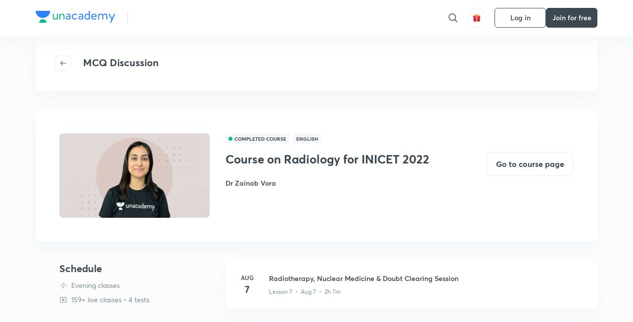

--- FILE ---
content_type: application/javascript
request_url: https://static.uacdn.net/production/_next/static/chunks/28820.dd7683fc34e113c0.js
body_size: 5298
content:
"use strict";(self.webpackChunk_N_E=self.webpackChunk_N_E||[]).push([[28820,57884,15916],{32692:function(e,t,n){var i=n(87462),r=n(45987),a=n(67294),o=n(86010),l=n(52543),c=n(73637),s=a.forwardRef(function(e,t){var n=e.children,l=e.classes,s=e.className,d=e.invisible,p=e.open,u=e.transitionDuration,m=e.TransitionComponent,g=void 0===m?c.Z:m,f=(0,r.Z)(e,["children","classes","className","invisible","open","transitionDuration","TransitionComponent"]);return a.createElement(g,(0,i.Z)({in:p,timeout:u},f),a.createElement("div",{className:(0,o.default)(l.root,s,void 0!==d&&d&&l.invisible),"aria-hidden":!0,ref:t},n))});t.Z=(0,l.Z)({root:{zIndex:-1,position:"fixed",display:"flex",alignItems:"center",justifyContent:"center",right:0,bottom:0,top:0,left:0,backgroundColor:"rgba(0, 0, 0, 0.5)",WebkitTapHighlightColor:"transparent"},invisible:{backgroundColor:"transparent"}},{name:"MuiBackdrop"})(s)},52663:function(e,t,n){var i=n(87462),r=n(45987),a=n(4942),o=n(67294),l=n(86010),c=n(52543),s=n(93871),d=n(5566),p=n(32692),u=n(73637),m=n(43366),g=n(79895),f={enter:m.x9.enteringScreen,exit:m.x9.leavingScreen},h=o.forwardRef(function(e,t){var n=e.BackdropProps,a=e.children,c=e.classes,m=e.className,h=e.disableBackdropClick,b=void 0!==h&&h,x=e.disableEscapeKeyDown,v=e.fullScreen,y=e.fullWidth,k=e.maxWidth,C=e.onBackdropClick,w=e.onClose,Z=e.onEnter,E=e.onEntered,S=e.onEntering,B=e.onEscapeKeyDown,W=e.onExit,P=e.onExited,T=e.onExiting,L=e.open,N=e.PaperComponent,j=void 0===N?g.Z:N,A=e.PaperProps,M=void 0===A?{}:A,D=e.scroll,I=void 0===D?"paper":D,_=e.TransitionComponent,O=void 0===_?u.Z:_,R=e.transitionDuration,G=void 0===R?f:R,V=e.TransitionProps,X=e["aria-describedby"],H=e["aria-labelledby"],q=(0,r.Z)(e,["BackdropProps","children","classes","className","disableBackdropClick","disableEscapeKeyDown","fullScreen","fullWidth","maxWidth","onBackdropClick","onClose","onEnter","onEntered","onEntering","onEscapeKeyDown","onExit","onExited","onExiting","open","PaperComponent","PaperProps","scroll","TransitionComponent","transitionDuration","TransitionProps","aria-describedby","aria-labelledby"]),F=o.useRef();return o.createElement(d.Z,(0,i.Z)({className:(0,l.default)(c.root,m),BackdropComponent:p.Z,BackdropProps:(0,i.Z)({transitionDuration:G},n),closeAfterTransition:!0},b?{disableBackdropClick:b}:{},{disableEscapeKeyDown:void 0!==x&&x,onEscapeKeyDown:B,onClose:w,open:L,ref:t},q),o.createElement(O,(0,i.Z)({appear:!0,in:L,timeout:G,onEnter:Z,onEntering:S,onEntered:E,onExit:W,onExiting:T,onExited:P,role:"none presentation"},V),o.createElement("div",{className:(0,l.default)(c.container,c["scroll".concat((0,s.Z)(I))]),onMouseUp:function(e){e.target===e.currentTarget&&e.target===F.current&&(F.current=null,C&&C(e),!b&&w&&w(e,"backdropClick"))},onMouseDown:function(e){F.current=e.target}},o.createElement(j,(0,i.Z)({elevation:24,role:"dialog","aria-describedby":X,"aria-labelledby":H},M,{className:(0,l.default)(c.paper,c["paperScroll".concat((0,s.Z)(I))],c["paperWidth".concat((0,s.Z)(String(void 0===k?"sm":k)))],M.className,void 0!==v&&v&&c.paperFullScreen,void 0!==y&&y&&c.paperFullWidth)}),a))))});t.Z=(0,c.Z)(function(e){return{root:{"@media print":{position:"absolute !important"}},scrollPaper:{display:"flex",justifyContent:"center",alignItems:"center"},scrollBody:{overflowY:"auto",overflowX:"hidden",textAlign:"center","&:after":{content:'""',display:"inline-block",verticalAlign:"middle",height:"100%",width:"0"}},container:{height:"100%","@media print":{height:"auto"},outline:0},paper:{margin:32,position:"relative",overflowY:"auto","@media print":{overflowY:"visible",boxShadow:"none"}},paperScrollPaper:{display:"flex",flexDirection:"column",maxHeight:"calc(100% - 64px)"},paperScrollBody:{display:"inline-block",verticalAlign:"middle",textAlign:"left"},paperWidthFalse:{maxWidth:"calc(100% - 64px)"},paperWidthXs:{maxWidth:Math.max(e.breakpoints.values.xs,444),"&$paperScrollBody":(0,a.Z)({},e.breakpoints.down(Math.max(e.breakpoints.values.xs,444)+64),{maxWidth:"calc(100% - 64px)"})},paperWidthSm:{maxWidth:e.breakpoints.values.sm,"&$paperScrollBody":(0,a.Z)({},e.breakpoints.down(e.breakpoints.values.sm+64),{maxWidth:"calc(100% - 64px)"})},paperWidthMd:{maxWidth:e.breakpoints.values.md,"&$paperScrollBody":(0,a.Z)({},e.breakpoints.down(e.breakpoints.values.md+64),{maxWidth:"calc(100% - 64px)"})},paperWidthLg:{maxWidth:e.breakpoints.values.lg,"&$paperScrollBody":(0,a.Z)({},e.breakpoints.down(e.breakpoints.values.lg+64),{maxWidth:"calc(100% - 64px)"})},paperWidthXl:{maxWidth:e.breakpoints.values.xl,"&$paperScrollBody":(0,a.Z)({},e.breakpoints.down(e.breakpoints.values.xl+64),{maxWidth:"calc(100% - 64px)"})},paperFullWidth:{width:"calc(100% - 64px)"},paperFullScreen:{margin:0,width:"100%",maxWidth:"100%",height:"100%",maxHeight:"none",borderRadius:0,"&$paperScrollBody":{margin:0,maxWidth:"100%"}}}},{name:"MuiDialog"})(h)},73637:function(e,t,n){var i=n(87462),r=n(97685),a=n(45987),o=n(67294),l=n(96630),c=n(43366),s=n(8920),d=n(5653),p=n(17294),u={entering:{opacity:1},entered:{opacity:1}},m={enter:c.x9.enteringScreen,exit:c.x9.leavingScreen},g=o.forwardRef(function(e,t){var n=e.children,c=e.disableStrictModeCompat,g=e.in,f=e.onEnter,h=e.onEntered,b=e.onEntering,x=e.onExit,v=e.onExited,y=e.onExiting,k=e.style,C=e.TransitionComponent,w=void 0===C?l.ZP:C,Z=e.timeout,E=void 0===Z?m:Z,S=(0,a.Z)(e,["children","disableStrictModeCompat","in","onEnter","onEntered","onEntering","onExit","onExited","onExiting","style","TransitionComponent","timeout"]),B=(0,s.Z)(),W=B.unstable_strictMode&&!(void 0!==c&&c),P=o.useRef(null),T=(0,p.Z)(n.ref,t),L=(0,p.Z)(W?P:void 0,T),N=function(e){return function(t,n){if(e){var i=W?[P.current,t]:[t,n],a=(0,r.Z)(i,2),o=a[0],l=a[1];void 0===l?e(o):e(o,l)}}},j=N(b),A=N(function(e,t){(0,d.n)(e);var n=(0,d.C)({style:k,timeout:E},{mode:"enter"});e.style.webkitTransition=B.transitions.create("opacity",n),e.style.transition=B.transitions.create("opacity",n),f&&f(e,t)}),M=N(h),D=N(y),I=N(function(e){var t=(0,d.C)({style:k,timeout:E},{mode:"exit"});e.style.webkitTransition=B.transitions.create("opacity",t),e.style.transition=B.transitions.create("opacity",t),x&&x(e)}),_=N(v);return o.createElement(w,(0,i.Z)({appear:!0,in:g,nodeRef:W?P:void 0,onEnter:A,onEntered:M,onEntering:j,onExit:I,onExited:_,onExiting:D,timeout:E},S),function(e,t){return o.cloneElement(n,(0,i.Z)({style:(0,i.Z)({opacity:0,visibility:"exited"!==e||g?void 0:"hidden"},u[e],k,n.props.style),ref:L},t))})});t.Z=g},82285:function(e,t,n){var i=n(87462),r=n(45987),a=n(67294),o=n(73935),l=n(79437),c=n(96630),s=n(17294),d=n(8920),p=n(43366),u=n(5653);function m(e,t){var n=function(e,t){var n,i=t.getBoundingClientRect();if(t.fakeTransform)n=t.fakeTransform;else{var r=window.getComputedStyle(t);n=r.getPropertyValue("-webkit-transform")||r.getPropertyValue("transform")}var a=0,o=0;if(n&&"none"!==n&&"string"==typeof n){var l=n.split("(")[1].split(")")[0].split(",");a=parseInt(l[4],10),o=parseInt(l[5],10)}return"left"===e?"translateX(".concat(window.innerWidth,"px) translateX(").concat(a-i.left,"px)"):"right"===e?"translateX(-".concat(i.left+i.width-a,"px)"):"up"===e?"translateY(".concat(window.innerHeight,"px) translateY(").concat(o-i.top,"px)"):"translateY(-".concat(i.top+i.height-o,"px)")}(e,t);n&&(t.style.webkitTransform=n,t.style.transform=n)}var g={enter:p.x9.enteringScreen,exit:p.x9.leavingScreen},f=a.forwardRef(function(e,t){var n=e.children,p=e.direction,f=void 0===p?"down":p,h=e.in,b=e.onEnter,x=e.onEntered,v=e.onEntering,y=e.onExit,k=e.onExited,C=e.onExiting,w=e.style,Z=e.timeout,E=void 0===Z?g:Z,S=e.TransitionComponent,B=void 0===S?c.ZP:S,W=(0,r.Z)(e,["children","direction","in","onEnter","onEntered","onEntering","onExit","onExited","onExiting","style","timeout","TransitionComponent"]),P=(0,d.Z)(),T=a.useRef(null),L=a.useCallback(function(e){T.current=o.findDOMNode(e)},[]),N=(0,s.Z)(n.ref,L),j=(0,s.Z)(N,t),A=function(e){return function(t){e&&(void 0===t?e(T.current):e(T.current,t))}},M=A(function(e,t){m(f,e),(0,u.n)(e),b&&b(e,t)}),D=A(function(e,t){var n=(0,u.C)({timeout:E,style:w},{mode:"enter"});e.style.webkitTransition=P.transitions.create("-webkit-transform",(0,i.Z)({},n,{easing:P.transitions.easing.easeOut})),e.style.transition=P.transitions.create("transform",(0,i.Z)({},n,{easing:P.transitions.easing.easeOut})),e.style.webkitTransform="none",e.style.transform="none",v&&v(e,t)}),I=A(x),_=A(C),O=A(function(e){var t=(0,u.C)({timeout:E,style:w},{mode:"exit"});e.style.webkitTransition=P.transitions.create("-webkit-transform",(0,i.Z)({},t,{easing:P.transitions.easing.sharp})),e.style.transition=P.transitions.create("transform",(0,i.Z)({},t,{easing:P.transitions.easing.sharp})),m(f,e),y&&y(e)}),R=A(function(e){e.style.webkitTransition="",e.style.transition="",k&&k(e)}),G=a.useCallback(function(){T.current&&m(f,T.current)},[f]);return a.useEffect(function(){if(!h&&"down"!==f&&"right"!==f){var e=(0,l.Z)(function(){T.current&&m(f,T.current)});return window.addEventListener("resize",e),function(){e.clear(),window.removeEventListener("resize",e)}}},[f,h]),a.useEffect(function(){h||G()},[h,G]),a.createElement(B,(0,i.Z)({nodeRef:T,onEnter:M,onEntered:I,onEntering:D,onExit:O,onExited:R,onExiting:_,appear:!0,in:h,timeout:E},W),function(e,t){return a.cloneElement(n,(0,i.Z)({ref:j,style:(0,i.Z)({visibility:"exited"!==e||h?void 0:"hidden"},w,n.props.style)},t))})});t.Z=f},79437:function(e,t,n){n.d(t,{Z:function(){return i}});function i(e){var t,n=arguments.length>1&&void 0!==arguments[1]?arguments[1]:166;function i(){for(var i=arguments.length,r=Array(i),a=0;a<i;a++)r[a]=arguments[a];var o=this;clearTimeout(t),t=setTimeout(function(){e.apply(o,r)},n)}return i.clear=function(){clearTimeout(t)},i}},60175:function(e,t,n){var i=n(16829),r=n(45697),a=n.n(r),o=n(44748),l=n(46829);let c=(0,i.default)("h3",{target:"e1121ic30",label:"H3"})("font-weight:",l.F3.Pl,";font-size:",l.F3.H3,";line-height:",l.F3.MA,";color:",e=>{let{color:t}=e;return t},";margin:",l.t8.SPACING_0B,";@media only screen and (max-width:",l.AV.tablet,"){font-size:24px;}@media only screen and (max-width:",l.AV.mobile,"){font-size:22px;}",e=>{let{lineClamp:t}=e;return t?o.Z.lineClampStyle(t):null});t.Z=c,c.propTypes={color:a().string,lineClamp:a().number},c.defaultProps={color:"var(--color-text-primary)",lineClamp:null}},57884:function(e,t,n){n.r(t),n.d(t,{default:function(){return w}});var i=n(35944),r=n(67294),a=n(16829),o=n(45697),l=n.n(o),c=n(52663),s=n(82285),d=n(60175),p=n(86e3),u=n(50298),m=n(46829);let g=(0,a.default)("div",{target:"e1ukq1wq0",label:"MsgWrapper"})("width:560px;padding:",m.t8.SPACING_10B," ",m.t8.SPACING_12B,";text-align:center;",e=>{let{styledStringMsgWrapper:t}=e;return t},"  @media (max-width:47.95em){width:100%;padding:16px;}"),f=(0,a.default)("div",{target:"e1ukq1wq1",label:"ButtonsWrapper"})("display:flex;justify-content:center;button{&:not(:first-child){margin-left:",m.t8.SPACING_4B,";}}"),h=(0,a.default)(p.Z,{target:"e1ukq1wq2",label:"StyP1"})("color:",e=>{let{color:t}=e;return t||"var(--color-text-primary)"},";width:",e=>{let{$width:t}=e;return t},";margin:",m.t8.SPACING_2B," auto ",m.t8.SPACING_8B," auto;"),b=(0,a.default)(d.Z,{target:"e1ukq1wq3",label:"StyH3"})("margin-bottom:",e=>{let{isMessagePresent:t}=e;return t?"0px":m.t8.SPACING_8B},";"),x=e=>{let{type:t,heading:n,message:r,messageWidth:a,messageColor:o,acceptLabel:l,acceptLabelVariant:c,acceptLabelTheme:s,rejectLabel:d,rejectLabelVariant:p,rejectLabelTheme:m,acceptOnClick:x,rejectOnClick:v,showButtons:y,styledStringMsgWrapper:k,children:C}=e,w=()=>(0,i.tZ)(u.Z,{label:d,onClick:v,size:"small",variant:p,color:m}),Z=()=>(0,i.tZ)(u.Z,{label:l,onClick:x,size:"small",variant:c,color:s});return(0,i.BX)(g,{styledStringMsgWrapper:k,children:[(0,i.tZ)(b,{color:"var(--color-text-primary)",isMessagePresent:r,children:n}),r&&(0,i.tZ)(h,{color:o,$width:a,children:r}),C,y&&(0,i.tZ)(f,{children:"default"===t?(0,i.BX)(i.HY,{children:[d&&v&&w(),l&&x&&Z()]}):"destructive"===t?(0,i.BX)(i.HY,{children:[l&&x&&Z(),d&&v&&w()]}):"informative"===t?Z():void 0})]})};x.propTypes={type:l().oneOf(["default","destructive","informative"]),heading:l().string.isRequired,message:l().string,messageWidth:l().string,messageColor:l().string,acceptLabel:l().string,acceptLabelVariant:l().oneOf(["hollow","filled","disabled"]),acceptLabelTheme:l().oneOf(["red","green","black","blue"]),rejectLabel:l().string,rejectLabelVariant:l().string,rejectLabelTheme:l().string,acceptOnClick:l().func,rejectOnClick:l().func,showButtons:l().bool},x.defaultProps={type:"destructive",showButtons:!0,message:null,messageWidth:"400px",messageColor:"var(--color-text-primary)",acceptLabel:null,acceptLabelVariant:"hollow",acceptLabelTheme:"red",rejectLabel:null,rejectLabelVariant:"hollow",rejectLabelTheme:"black",acceptOnClick:null,rejectOnClick:null};let v=(0,r.forwardRef)(function(e,t){return(0,i.tZ)(s.Z,{direction:"up",ref:t,...e})}),y=(0,a.default)(c.Z,{target:"ec3puej0",label:"StyledDialog"})("&.MuiDialog-root .MuiDialog-container .MuiPaper-root{",e=>{let{$center:t}=e;return!t&&"position: absolute;"}," ",e=>{let{$center:t}=e;return!t&&"bottom: 0px;"},"    background:",e=>{let{$backgroundColor:t}=e;return t},";",e=>{let{$borderRadius:t}=e;return t?"border-radius: ".concat(t,";"):""},"    @media only screen and (max-width:540px){width:",e=>{let{$mWebFullWidth:t}=e;return t?"100%":"95%"},";margin:16px auto;}}"),k=(0,a.default)("div",{target:"ec3puej2",label:"AboveDiv"})("display:flex;justify-content:center;"),C=e=>{let{children:t,type:n,dialogState:r,onClose:a,heading:o,message:l,messageWidth:c,messageColor:s,acceptLabel:d,acceptLabelVariant:p,acceptLabelTheme:u,rejectLabel:m,rejectLabelVariant:g,rejectLabelTheme:f,acceptOnClick:h,rejectOnClick:b,showButtons:C,shareContent:w,center:Z,disableBackdropClick:E,className:S,borderRadius:B,backgroundColor:W,maxWidth:P,mWebFullWidth:T,aboveHeading:L,styledStringMsgWrapper:N}=e;return(0,i.BX)(y,{open:r,TransitionComponent:v,onClose:a,$center:Z,disableBackdropClick:E,disableEscapeKeyDown:E,className:S,$borderRadius:B,$backgroundColor:W,maxWidth:P,$mWebFullWidth:T,children:[L?(0,i.tZ)(k,{children:L}):null,t||(0,i.tZ)(x,{type:n,heading:o,message:l,messageWidth:c,messageColor:s,acceptLabel:d,acceptLabelVariant:p,acceptLabelTheme:u,rejectLabel:m,rejectLabelVariant:g,rejectLabelTheme:f,acceptOnClick:h,rejectOnClick:b,showButtons:C,styledStringMsgWrapper:N,children:w})]})};C.propTypes={type:l().oneOf(["default","destructive","informative"]),dialogState:l().bool.isRequired,onClose:l().func,heading:l().string,message:l().string,messageWidth:l().string,messageColor:l().string,acceptLabel:l().string,acceptLabelVariant:l().oneOf(["disabled","hollow","filled"]),acceptLabelTheme:l().oneOf(["red","green","black","blue"]),rejectLabel:l().string,rejectLabelVariant:l().string,rejectLabelTheme:l().string,acceptOnClick:l().func,rejectOnClick:l().func,showButtons:l().bool,shareContent:l().node,children:l().node,center:l().bool,disableBackdropClick:l().bool,className:l().string,borderRadius:l().string,backgroundColor:l().string,maxWidth:l().oneOf([!1,"xs","sm","md","lg","xl"]),mWebFullWidth:l().bool,aboveHeading:l().node,styledStringMsgWrapper:l().string},C.defaultProps={type:"destructive",showButtons:!0,heading:"",children:null,message:null,messageWidth:"100%",messageColor:"var(--color-text-primary)",acceptLabel:null,acceptLabelVariant:"hollow",acceptLabelTheme:"red",rejectLabel:null,rejectLabelVariant:"hollow",rejectLabelTheme:"black",shareContent:null,onClose:()=>{},acceptOnClick:()=>{},rejectOnClick:()=>{},center:!1,disableBackdropClick:!1,className:"",borderRadius:"",backgroundColor:"var(--color-base-1)",maxWidth:!1,mWebFullWidth:!1,aboveHeading:null,styledStringMsgWrapper:""};var w=C},28820:function(e,t,n){n.r(t);var i=n(35944),r=n(59937),a=n(16829),o=n(50298),l=n(60175),c=n(86e3),s=n(30570),d=n(97491),p=n(67366),u=n(91317),m=n(17960),g=n(46829),f=n(67294),h=n(20086),b=n(9707),x=n(53434),v=n(57884);let y=(0,x.Z)(()=>n.e(4874).then(n.bind(n,2386))),k=(0,x.Z)(()=>n.e(60162).then(n.bind(n,60162))),C=(0,a.default)("div",{target:"e11ni5cd0",label:"MsgWrapper"})("width:512px;padding:",g.t8.SPACING_8B," ",g.t8.SPACING_6B,";display:flex;flex-direction:column;align-items:center;text-align:center;@media (max-width:47.95em){width:100%;padding:16px;}"),w=(0,a.default)("div",{target:"e11ni5cd1",label:"ButtonsWrapper"})("display:flex;justify-content:center;button{&:not(:first-child){margin-left:",g.t8.SPACING_4B,";}}"),Z=(0,a.default)(c.Z,{target:"e11ni5cd2",label:"StyP1"})("color:var(--color-i-text-black);margin:",g.t8.SPACING_2B," auto ",g.t8.SPACING_6B," auto;"),E=(0,a.default)(l.Z,{target:"e11ni5cd3",label:"StyH3"})("max-width:390px;text-align:center;"),S=(0,a.default)("div",{target:"e11ni5cd4",label:"SkeletonWrapper"})("height:100%;width:100%;display:flex;align-items:center;justify-content:center;"),B=(0,a.default)(y,{target:"e11ni5cd5",label:"AnimationContainer"})("height:",g.t8.SPACING_3B,";"),W=()=>{let{showDeviceLimitationNudge:e,hideNudge:t,logoutAllOtherDevice:n,checkAgainForAccess:a,checkForAccessState:l}=(0,f.useContext)(d.y),c=(0,b.Xm)(),x=(0,p.Z)({goalUID:c}),y=(0,m.Z)(u.q1),W="checking"===l?(0,i.tZ)(B,{src:(0,h.m)("deviceLimitation/buttonLoading".concat(y?"Dark":"Light",".json")),Skeleton:(0,i.tZ)(S,{children:(0,i.tZ)(k,{variant:"circle",width:g.t8.SPACING_1B,height:g.t8.SPACING_1B})})}):"Retry";return((0,f.useEffect)(()=>{e&&r.EX.track(s.fCL,x)},[x,e]),e)?(0,i.tZ)(v.default,{onClose:()=>t(),dialogState:e,borderRadius:g.t8.SPACING_2B,backgroundColor:"var(--color-base-0)",children:(0,i.BX)(C,{children:[(0,i.tZ)(E,{color:"var(--color-text-primary)",children:"You’re also learning on another device at the moment"}),(0,i.tZ)(Z,{children:"You can only learn on one device at a time with your Unacademy subscription"}),(0,i.BX)(w,{children:[(0,i.tZ)(o.Z,{label:W,onClick:a,width:"172px",grid:2,variant:"hollow",color:"black"}),(0,i.tZ)(o.Z,{label:"Log out the other device",onClick:n,width:"192px",grid:2,variant:"filled",color:"green"})]})]})}):null};t.default=W},20086:function(e,t,n){n.d(t,{m:function(){return i}});let i=e=>"/static/animations/".concat(e)}}]);
//# sourceMappingURL=28820.dd7683fc34e113c0.js.map

--- FILE ---
content_type: application/javascript
request_url: https://static.uacdn.net/production/_next/static/chunks/31048-8db3eb16e898abf5.js
body_size: 6661
content:
(self.webpackChunk_N_E=self.webpackChunk_N_E||[]).push([[31048,99565,43496,13131,12067,23306,72327,13701,30581,65897,19737],{95477:function(e,t,r){"use strict";var a=r(87462),n=r(45987),o=r(67294),i=r(86010),s=r(52543),c=r(93871),l=o.forwardRef(function(e,t){var r=e.classes,s=e.className,l=e.color,d=void 0===l?"primary":l,u=e.disableShrink,p=e.size,f=void 0===p?40:p,m=e.style,h=e.thickness,v=void 0===h?3.6:h,y=e.value,b=void 0===y?0:y,g=e.variant,w=void 0===g?"indeterminate":g,x=(0,n.Z)(e,["classes","className","color","disableShrink","size","style","thickness","value","variant"]),k={},E={},P={};if("determinate"===w||"static"===w){var $=2*Math.PI*((44-v)/2);k.strokeDasharray=$.toFixed(3),P["aria-valuenow"]=Math.round(b),k.strokeDashoffset="".concat(((100-b)/100*$).toFixed(3),"px"),E.transform="rotate(-90deg)"}return o.createElement("div",(0,a.Z)({className:(0,i.default)(r.root,s,"inherit"!==d&&r["color".concat((0,c.Z)(d))],{determinate:r.determinate,indeterminate:r.indeterminate,static:r.static}[w]),style:(0,a.Z)({width:f,height:f},E,m),ref:t,role:"progressbar"},P,x),o.createElement("svg",{className:r.svg,viewBox:"".concat(22," ").concat(22," ").concat(44," ").concat(44)},o.createElement("circle",{className:(0,i.default)(r.circle,void 0!==u&&u&&r.circleDisableShrink,{determinate:r.circleDeterminate,indeterminate:r.circleIndeterminate,static:r.circleStatic}[w]),style:k,cx:44,cy:44,r:(44-v)/2,fill:"none",strokeWidth:v})))});t.Z=(0,s.Z)(function(e){return{root:{display:"inline-block"},static:{transition:e.transitions.create("transform")},indeterminate:{animation:"$circular-rotate 1.4s linear infinite"},determinate:{transition:e.transitions.create("transform")},colorPrimary:{color:e.palette.primary.main},colorSecondary:{color:e.palette.secondary.main},svg:{display:"block"},circle:{stroke:"currentColor"},circleStatic:{transition:e.transitions.create("stroke-dashoffset")},circleIndeterminate:{animation:"$circular-dash 1.4s ease-in-out infinite",strokeDasharray:"80px, 200px",strokeDashoffset:"0px"},circleDeterminate:{transition:e.transitions.create("stroke-dashoffset")},"@keyframes circular-rotate":{"0%":{transformOrigin:"50% 50%"},"100%":{transform:"rotate(360deg)"}},"@keyframes circular-dash":{"0%":{strokeDasharray:"1px, 200px",strokeDashoffset:"0px"},"50%":{strokeDasharray:"100px, 200px",strokeDashoffset:"-15px"},"100%":{strokeDasharray:"100px, 200px",strokeDashoffset:"-125px"}},circleDisableShrink:{animation:"none"}}},{name:"MuiCircularProgress",flip:!1})(l)},52663:function(e,t,r){"use strict";var a=r(87462),n=r(45987),o=r(4942),i=r(67294),s=r(86010),c=r(52543),l=r(93871),d=r(5566),u=r(32692),p=r(73637),f=r(43366),m=r(79895),h={enter:f.x9.enteringScreen,exit:f.x9.leavingScreen},v=i.forwardRef(function(e,t){var r=e.BackdropProps,o=e.children,c=e.classes,f=e.className,v=e.disableBackdropClick,y=void 0!==v&&v,b=e.disableEscapeKeyDown,g=e.fullScreen,w=e.fullWidth,x=e.maxWidth,k=e.onBackdropClick,E=e.onClose,P=e.onEnter,$=e.onEntered,C=e.onEntering,Z=e.onEscapeKeyDown,S=e.onExit,M=e.onExited,N=e.onExiting,_=e.open,O=e.PaperComponent,W=void 0===O?m.Z:O,D=e.PaperProps,B=void 0===D?{}:D,T=e.scroll,j=void 0===T?"paper":T,I=e.TransitionComponent,F=void 0===I?p.Z:I,R=e.transitionDuration,A=void 0===R?h:R,L=e.TransitionProps,z=e["aria-describedby"],H=e["aria-labelledby"],X=(0,n.Z)(e,["BackdropProps","children","classes","className","disableBackdropClick","disableEscapeKeyDown","fullScreen","fullWidth","maxWidth","onBackdropClick","onClose","onEnter","onEntered","onEntering","onEscapeKeyDown","onExit","onExited","onExiting","open","PaperComponent","PaperProps","scroll","TransitionComponent","transitionDuration","TransitionProps","aria-describedby","aria-labelledby"]),q=i.useRef();return i.createElement(d.Z,(0,a.Z)({className:(0,s.default)(c.root,f),BackdropComponent:u.Z,BackdropProps:(0,a.Z)({transitionDuration:A},r),closeAfterTransition:!0},y?{disableBackdropClick:y}:{},{disableEscapeKeyDown:void 0!==b&&b,onEscapeKeyDown:Z,onClose:E,open:_,ref:t},X),i.createElement(F,(0,a.Z)({appear:!0,in:_,timeout:A,onEnter:P,onEntering:C,onEntered:$,onExit:S,onExiting:N,onExited:M,role:"none presentation"},L),i.createElement("div",{className:(0,s.default)(c.container,c["scroll".concat((0,l.Z)(j))]),onMouseUp:function(e){e.target===e.currentTarget&&e.target===q.current&&(q.current=null,k&&k(e),!y&&E&&E(e,"backdropClick"))},onMouseDown:function(e){q.current=e.target}},i.createElement(W,(0,a.Z)({elevation:24,role:"dialog","aria-describedby":z,"aria-labelledby":H},B,{className:(0,s.default)(c.paper,c["paperScroll".concat((0,l.Z)(j))],c["paperWidth".concat((0,l.Z)(String(void 0===x?"sm":x)))],B.className,void 0!==g&&g&&c.paperFullScreen,void 0!==w&&w&&c.paperFullWidth)}),o))))});t.Z=(0,c.Z)(function(e){return{root:{"@media print":{position:"absolute !important"}},scrollPaper:{display:"flex",justifyContent:"center",alignItems:"center"},scrollBody:{overflowY:"auto",overflowX:"hidden",textAlign:"center","&:after":{content:'""',display:"inline-block",verticalAlign:"middle",height:"100%",width:"0"}},container:{height:"100%","@media print":{height:"auto"},outline:0},paper:{margin:32,position:"relative",overflowY:"auto","@media print":{overflowY:"visible",boxShadow:"none"}},paperScrollPaper:{display:"flex",flexDirection:"column",maxHeight:"calc(100% - 64px)"},paperScrollBody:{display:"inline-block",verticalAlign:"middle",textAlign:"left"},paperWidthFalse:{maxWidth:"calc(100% - 64px)"},paperWidthXs:{maxWidth:Math.max(e.breakpoints.values.xs,444),"&$paperScrollBody":(0,o.Z)({},e.breakpoints.down(Math.max(e.breakpoints.values.xs,444)+64),{maxWidth:"calc(100% - 64px)"})},paperWidthSm:{maxWidth:e.breakpoints.values.sm,"&$paperScrollBody":(0,o.Z)({},e.breakpoints.down(e.breakpoints.values.sm+64),{maxWidth:"calc(100% - 64px)"})},paperWidthMd:{maxWidth:e.breakpoints.values.md,"&$paperScrollBody":(0,o.Z)({},e.breakpoints.down(e.breakpoints.values.md+64),{maxWidth:"calc(100% - 64px)"})},paperWidthLg:{maxWidth:e.breakpoints.values.lg,"&$paperScrollBody":(0,o.Z)({},e.breakpoints.down(e.breakpoints.values.lg+64),{maxWidth:"calc(100% - 64px)"})},paperWidthXl:{maxWidth:e.breakpoints.values.xl,"&$paperScrollBody":(0,o.Z)({},e.breakpoints.down(e.breakpoints.values.xl+64),{maxWidth:"calc(100% - 64px)"})},paperFullWidth:{width:"calc(100% - 64px)"},paperFullScreen:{margin:0,width:"100%",maxWidth:"100%",height:"100%",maxHeight:"none",borderRadius:0,"&$paperScrollBody":{margin:0,maxWidth:"100%"}}}},{name:"MuiDialog"})(v)},55517:function(e,t,r){"use strict";var a=r(87462),n=r(45987),o=r(67294),i=r(86010),s=r(52543),c=r(59693),l=o.forwardRef(function(e,t){var r=e.absolute,s=e.classes,c=e.className,l=e.component,d=void 0===l?"hr":l,u=e.flexItem,p=e.light,f=e.orientation,m=e.role,h=e.variant,v=void 0===h?"fullWidth":h,y=(0,n.Z)(e,["absolute","classes","className","component","flexItem","light","orientation","role","variant"]);return o.createElement(d,(0,a.Z)({className:(0,i.default)(s.root,c,"fullWidth"!==v&&s[v],void 0!==r&&r&&s.absolute,void 0!==u&&u&&s.flexItem,void 0!==p&&p&&s.light,"vertical"===(void 0===f?"horizontal":f)&&s.vertical),role:void 0===m?"hr"!==d?"separator":void 0:m,ref:t},y))});t.Z=(0,s.Z)(function(e){return{root:{height:1,margin:0,border:"none",flexShrink:0,backgroundColor:e.palette.divider},absolute:{position:"absolute",bottom:0,left:0,width:"100%"},inset:{marginLeft:72},light:{backgroundColor:(0,c.Fq)(e.palette.divider,.08)},middle:{marginLeft:e.spacing(2),marginRight:e.spacing(2)},vertical:{height:"100%",width:1},flexItem:{alignSelf:"stretch",height:"auto"}}},{name:"MuiDivider"})(l)},33681:function(e,t,r){"use strict";var a=r(87462),n=r(45987),o=r(67294),i=r(86010),s=r(93871),c=r(52543),l=r(59693),d=r(8920),u=o.forwardRef(function(e,t){var r=e.classes,c=e.className,l=e.color,u=void 0===l?"primary":l,p=e.value,f=e.valueBuffer,m=e.variant,h=void 0===m?"indeterminate":m,v=(0,n.Z)(e,["classes","className","color","value","valueBuffer","variant"]),y=(0,d.Z)(),b={},g={bar1:{},bar2:{}};if(("determinate"===h||"buffer"===h)&&void 0!==p){b["aria-valuenow"]=Math.round(p),b["aria-valuemin"]=0,b["aria-valuemax"]=100;var w=p-100;"rtl"===y.direction&&(w=-w),g.bar1.transform="translateX(".concat(w,"%)")}if("buffer"===h&&void 0!==f){var x=(f||0)-100;"rtl"===y.direction&&(x=-x),g.bar2.transform="translateX(".concat(x,"%)")}return o.createElement("div",(0,a.Z)({className:(0,i.default)(r.root,r["color".concat((0,s.Z)(u))],c,{determinate:r.determinate,indeterminate:r.indeterminate,buffer:r.buffer,query:r.query}[h]),role:"progressbar"},b,{ref:t},v),"buffer"===h?o.createElement("div",{className:(0,i.default)(r.dashed,r["dashedColor".concat((0,s.Z)(u))])}):null,o.createElement("div",{className:(0,i.default)(r.bar,r["barColor".concat((0,s.Z)(u))],("indeterminate"===h||"query"===h)&&r.bar1Indeterminate,{determinate:r.bar1Determinate,buffer:r.bar1Buffer}[h]),style:g.bar1}),"determinate"===h?null:o.createElement("div",{className:(0,i.default)(r.bar,("indeterminate"===h||"query"===h)&&r.bar2Indeterminate,"buffer"===h?[r["color".concat((0,s.Z)(u))],r.bar2Buffer]:r["barColor".concat((0,s.Z)(u))]),style:g.bar2}))});t.Z=(0,c.Z)(function(e){var t=function(t){return"light"===e.palette.type?(0,l.$n)(t,.62):(0,l._j)(t,.5)},r=t(e.palette.primary.main),a=t(e.palette.secondary.main);return{root:{position:"relative",overflow:"hidden",height:4,"@media print":{colorAdjust:"exact"}},colorPrimary:{backgroundColor:r},colorSecondary:{backgroundColor:a},determinate:{},indeterminate:{},buffer:{backgroundColor:"transparent"},query:{transform:"rotate(180deg)"},dashed:{position:"absolute",marginTop:0,height:"100%",width:"100%",animation:"$buffer 3s infinite linear"},dashedColorPrimary:{backgroundImage:"radial-gradient(".concat(r," 0%, ").concat(r," 16%, transparent 42%)"),backgroundSize:"10px 10px",backgroundPosition:"0 -23px"},dashedColorSecondary:{backgroundImage:"radial-gradient(".concat(a," 0%, ").concat(a," 16%, transparent 42%)"),backgroundSize:"10px 10px",backgroundPosition:"0 -23px"},bar:{width:"100%",position:"absolute",left:0,bottom:0,top:0,transition:"transform 0.2s linear",transformOrigin:"left"},barColorPrimary:{backgroundColor:e.palette.primary.main},barColorSecondary:{backgroundColor:e.palette.secondary.main},bar1Indeterminate:{width:"auto",animation:"$indeterminate1 2.1s cubic-bezier(0.65, 0.815, 0.735, 0.395) infinite"},bar1Determinate:{transition:"transform .".concat(4,"s linear")},bar1Buffer:{zIndex:1,transition:"transform .".concat(4,"s linear")},bar2Indeterminate:{width:"auto",animation:"$indeterminate2 2.1s cubic-bezier(0.165, 0.84, 0.44, 1) 1.15s infinite"},bar2Buffer:{transition:"transform .".concat(4,"s linear")},"@keyframes indeterminate1":{"0%":{left:"-35%",right:"100%"},"60%":{left:"100%",right:"-90%"},"100%":{left:"100%",right:"-90%"}},"@keyframes indeterminate2":{"0%":{left:"-200%",right:"100%"},"60%":{left:"107%",right:"-8%"},"100%":{left:"107%",right:"-8%"}},"@keyframes buffer":{"0%":{opacity:1,backgroundPosition:"0 -23px"},"50%":{opacity:0,backgroundPosition:"0 -23px"},"100%":{opacity:1,backgroundPosition:"-200px -23px"}}}},{name:"MuiLinearProgress"})(u)},58365:function(e,t,r){"use strict";var a=r(87462),n=r(45987),o=r(67294),i=r(86010),s=r(59693),c=r(52543),l=o.forwardRef(function(e,t){var r=e.animation,s=void 0===r?"pulse":r,c=e.classes,l=e.className,d=e.component,u=e.height,p=e.variant,f=e.width,m=(0,n.Z)(e,["animation","classes","className","component","height","variant","width"]),h=Boolean(m.children);return o.createElement(void 0===d?"span":d,(0,a.Z)({ref:t,className:(0,i.default)(c.root,c[void 0===p?"text":p],l,h&&[c.withChildren,!f&&c.fitContent,!u&&c.heightAuto],!1!==s&&c[s])},m,{style:(0,a.Z)({width:f,height:u},m.style)}))});t.Z=(0,c.Z)(function(e){return{root:{display:"block",backgroundColor:(0,s.Fq)(e.palette.text.primary,"light"===e.palette.type?.11:.13),height:"1.2em"},text:{marginTop:0,marginBottom:0,height:"auto",transformOrigin:"0 60%",transform:"scale(1, 0.60)",borderRadius:e.shape.borderRadius,"&:empty:before":{content:'"\\00a0"'}},rect:{},circle:{borderRadius:"50%"},pulse:{animation:"$pulse 1.5s ease-in-out 0.5s infinite"},"@keyframes pulse":{"0%":{opacity:1},"50%":{opacity:.4},"100%":{opacity:1}},wave:{position:"relative",overflow:"hidden","&::after":{animation:"$wave 1.6s linear 0.5s infinite",background:"linear-gradient(90deg, transparent, ".concat(e.palette.action.hover,", transparent)"),content:'""',position:"absolute",transform:"translateX(-100%)",bottom:0,left:0,right:0,top:0}},"@keyframes wave":{"0%":{transform:"translateX(-100%)"},"60%":{transform:"translateX(100%)"},"100%":{transform:"translateX(100%)"}},withChildren:{"& > *":{visibility:"hidden"}},fitContent:{maxWidth:"fit-content"},heightAuto:{height:"auto"}}},{name:"MuiSkeleton"})(l)},65923:function(){},74623:function(e,t,r){"use strict";Object.defineProperty(t,"__esModule",{value:!0});var a,n=r(42310),o=function(e){if(e&&e.__esModule)return e;var t={};if(null!=e)for(var r in e)Object.prototype.hasOwnProperty.call(e,r)&&(t[r]=e[r]);return t.default=e,t}(r(67294)),i=(a=r(16829))&&a.__esModule?a:{default:a},s=r(85893),c=i.default.p`
  margin: 0;
  color: ${e=>e.$color};
`,l=e=>"p1"===e||"p2"===e||"p3"===e?"p":e,d=t.a=o.forwardRef((e,t)=>{let r=n.b.call(void 0),{as:a,variant:o,className:i,color:d=r.BASE_FILL,children:u,title:p}=e,f=a||l(o);return s.jsx.call(void 0,c,{className:`${o}_variant aquilla-typography typography ${i||""}`,as:f,ref:t,title:p,$variant:o,$color:d,children:u})});d.displayName="Typography",t.a=d,t.b=d},82353:function(e,t,r){"use strict";r(65923);var a=r(74623);r(42310),r(37186),t.ZT=a.a,t.ZP=a.b},9211:function(e,t){"use strict";Object.defineProperty(t,"__esModule",{value:!0});var r={update:function(){"undefined"!=typeof window&&"function"==typeof window.matchMedia&&(r.hover=window.matchMedia("(hover: hover)").matches,r.none=window.matchMedia("(hover: none)").matches||window.matchMedia("(hover: on-demand)").matches,r.anyHover=window.matchMedia("(any-hover: hover)").matches,r.anyNone=window.matchMedia("(any-hover: none)").matches||window.matchMedia("(any-hover: on-demand)").matches)}};r.update(),t.default=r},43295:function(e,t,r){"use strict";var a=s(r(9211)),n=s(r(6435)),o=s(r(9580)),i=s(r(31974));function s(e){return e&&e.__esModule?e:{default:e}}var c={state:{detectHover:a.default,detectPointer:n.default,detectTouchEvents:o.default,detectPassiveEvents:i.default},update:function(){c.state.detectHover.update(),c.state.detectPointer.update(),c.state.detectTouchEvents.update(),c.state.detectPassiveEvents.update(),c.updateOnlyOwnProperties()},updateOnlyOwnProperties:function(){if("undefined"!=typeof window){var e,t,r,a,n;c.passiveEvents=c.state.detectPassiveEvents.hasSupport||!1,c.hasTouch=c.state.detectTouchEvents.hasSupport||!1,c.deviceType=(t=c.hasTouch,r=c.state.detectHover.anyHover,a=c.state.detectPointer.anyFine,n=c.state,t&&(r||a)?"hybrid":t&&Object.keys(n.detectHover).filter(function(e){return"update"!==e}).every(function(e){return!1===n.detectHover[e]})&&Object.keys(n.detectPointer).filter(function(e){return"update"!==e}).every(function(e){return!1===n.detectPointer[e]})?window.navigator&&/android/.test(window.navigator.userAgent.toLowerCase())?"touchOnly":"hybrid":t?"touchOnly":"mouseOnly"),c.hasMouse="touchOnly"!==c.deviceType,c.primaryInput="mouseOnly"===c.deviceType&&"mouse"||"touchOnly"===c.deviceType&&"touch"||c.state.detectPointer.fine&&"mouse"||c.state.detectPointer.coarse&&"touch"||"mouse",/windows/.test(window.navigator.userAgent.toLowerCase())&&/chrome/.test(window.navigator.userAgent.toLowerCase())&&(e=parseInt(/Chrome\/([0-9.]+)/.exec(navigator.userAgent)[1],10))>=59&&e<62&&c.hasTouch&&(c.deviceType="hybrid",c.hasMouse=!0,c.primaryInput="mouse")}}};c.updateOnlyOwnProperties(),t.Z=c},31974:function(e,t){"use strict";Object.defineProperty(t,"__esModule",{value:!0});var r={update:function(){if("undefined"!=typeof window&&"function"==typeof window.addEventListener){var e=!1,t=Object.defineProperty({},"passive",{get:function(){e=!0}}),a=function(){};window.addEventListener("testPassiveEventSupport",a,t),window.removeEventListener("testPassiveEventSupport",a,t),r.hasSupport=e}}};r.update(),t.default=r},6435:function(e,t){"use strict";Object.defineProperty(t,"__esModule",{value:!0});var r={update:function(){"undefined"!=typeof window&&"function"==typeof window.matchMedia&&(r.fine=window.matchMedia("(pointer: fine)").matches,r.coarse=window.matchMedia("(pointer: coarse)").matches,r.none=window.matchMedia("(pointer: none)").matches,r.anyFine=window.matchMedia("(any-pointer: fine)").matches,r.anyCoarse=window.matchMedia("(any-pointer: coarse)").matches,r.anyNone=window.matchMedia("(any-pointer: none)").matches)}};r.update(),t.default=r},9580:function(e,t){"use strict";Object.defineProperty(t,"__esModule",{value:!0});var r={update:function(){"undefined"!=typeof window&&(r.hasSupport="ontouchstart"in window,r.browserSupportsApi=Boolean(window.TouchEvent))}};r.update(),t.default=r},63012:function(e,t,r){var a=r(97786),n=r(10611),o=r(71811);e.exports=function(e,t,r){for(var i=-1,s=t.length,c={};++i<s;){var l=t[i],d=a(e,l);r(d,l)&&n(c,o(l,e),d)}return c}},10611:function(e,t,r){var a=r(34865),n=r(71811),o=r(65776),i=r(13218),s=r(40327);e.exports=function(e,t,r,c){if(!i(e))return e;t=n(t,e);for(var l=-1,d=t.length,u=d-1,p=e;null!=p&&++l<d;){var f=s(t[l]),m=r;if("__proto__"===f||"constructor"===f||"prototype"===f)break;if(l!=u){var h=p[f];void 0===(m=c?c(h,f,p):void 0)&&(m=i(h)?h:o(t[l+1])?[]:{})}a(p,f,m),p=p[f]}return e}},35937:function(e,t,r){var a=r(29932),n=r(67206),o=r(63012),i=r(46904);e.exports=function(e,t){if(null==e)return{};var r=a(i(e),function(e){return[e]});return t=n(t),o(e,r,function(e,r){return t(e,r[0])})}},69921:function(e,t){"use strict";/** @license React v17.0.2
 * react-is.production.min.js
 *
 * Copyright (c) Facebook, Inc. and its affiliates.
 *
 * This source code is licensed under the MIT license found in the
 * LICENSE file in the root directory of this source tree.
 */var r=60103,a=60106,n=60107,o=60108,i=60114,s=60109,c=60110,l=60112,d=60113,u=60120,p=60115,f=60116,m=60121,h=60122,v=60117,y=60129,b=60131;if("function"==typeof Symbol&&Symbol.for){var g=Symbol.for;r=g("react.element"),a=g("react.portal"),n=g("react.fragment"),o=g("react.strict_mode"),i=g("react.profiler"),s=g("react.provider"),c=g("react.context"),l=g("react.forward_ref"),d=g("react.suspense"),u=g("react.suspense_list"),p=g("react.memo"),f=g("react.lazy"),m=g("react.block"),h=g("react.server.block"),v=g("react.fundamental"),y=g("react.debug_trace_mode"),b=g("react.legacy_hidden")}function w(e){if("object"==typeof e&&null!==e){var t=e.$$typeof;switch(t){case r:switch(e=e.type){case n:case i:case o:case d:case u:return e;default:switch(e=e&&e.$$typeof){case c:case l:case f:case p:case s:return e;default:return t}}case a:return t}}}var x=s,k=r,E=l,P=n,$=f,C=p,Z=a,S=i,M=o,N=d;t.ContextConsumer=c,t.ContextProvider=x,t.Element=k,t.ForwardRef=E,t.Fragment=P,t.Lazy=$,t.Memo=C,t.Portal=Z,t.Profiler=S,t.StrictMode=M,t.Suspense=N,t.isAsyncMode=function(){return!1},t.isConcurrentMode=function(){return!1},t.isContextConsumer=function(e){return w(e)===c},t.isContextProvider=function(e){return w(e)===s},t.isElement=function(e){return"object"==typeof e&&null!==e&&e.$$typeof===r},t.isForwardRef=function(e){return w(e)===l},t.isFragment=function(e){return w(e)===n},t.isLazy=function(e){return w(e)===f},t.isMemo=function(e){return w(e)===p},t.isPortal=function(e){return w(e)===a},t.isProfiler=function(e){return w(e)===i},t.isStrictMode=function(e){return w(e)===o},t.isSuspense=function(e){return w(e)===d},t.isValidElementType=function(e){return"string"==typeof e||"function"==typeof e||e===n||e===i||e===y||e===o||e===d||e===u||e===b||"object"==typeof e&&null!==e&&(e.$$typeof===f||e.$$typeof===p||e.$$typeof===s||e.$$typeof===c||e.$$typeof===l||e.$$typeof===v||e.$$typeof===m||e[0]===h)},t.typeOf=w},59864:function(e,t,r){"use strict";e.exports=r(69921)},60374:function(e,t,r){"use strict";function a(e,t){if(Object.is(e,t))return!0;if("object"!=typeof e||null===e||"object"!=typeof t||null===t)return!1;let r=Object.keys(e);if(r.length!==Object.keys(t).length)return!1;for(let a=0;a<r.length;a++)if(!Object.prototype.hasOwnProperty.call(t,r[a])||!Object.is(e[r[a]],t[r[a]]))return!1;return!0}r.d(t,{Z:function(){return a}})},82821:function(e,t,r){"use strict";r.d(t,{Z:function(){return c}});let a="a-f\\d",n=`#?[${a}]{3}[${a}]?`,o=`#?[${a}]{6}([${a}]{2})?`,i=RegExp(`[^#${a}]`,"gi"),s=RegExp(`^${n}$|^${o}$`,"i");function c(e,t={}){if("string"!=typeof e||i.test(e)||!s.test(e))throw TypeError("Expected a valid hex string");e=e.replace(/^#/,"");let r=1;8===e.length&&(r=Number.parseInt(e.slice(6,8),16)/255,e=e.slice(0,6)),4===e.length&&(r=Number.parseInt(e.slice(3,4).repeat(2),16)/255,e=e.slice(0,3)),3===e.length&&(e=e[0]+e[0]+e[1]+e[1]+e[2]+e[2]);let a=Number.parseInt(e,16),n=a>>16,o=a>>8&255,c=255&a,l="number"==typeof t.alpha?t.alpha:r;if("array"===t.format)return[n,o,c,l];if("css"===t.format){let d=1===l?"":` / ${Number((100*l).toFixed(2))}%`;return`rgb(${n} ${o} ${c}${d})`}return{red:n,green:o,blue:c,alpha:l}}}}]);
//# sourceMappingURL=31048-8db3eb16e898abf5.js.map